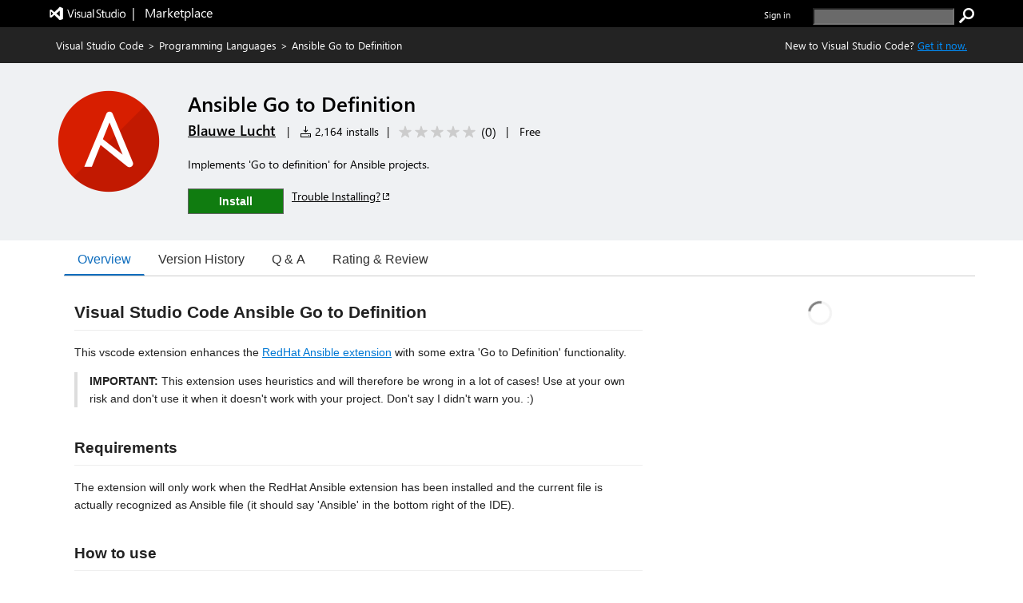

--- FILE ---
content_type: text/html; charset=utf-8
request_url: https://marketplace.visualstudio.com/items?itemName=BlauweLucht.ansible-go-to-definition
body_size: 18379
content:


<html lang="en-us">

<head>
     <meta name="description" content="Extension&#32;for&#32;Visual&#32;Studio&#32;Code&#32;-&#32;Implements&#32;&#39;Go&#32;to&#32;definition&#39;&#32;for&#32;Ansible&#32;projects." /><meta name="keywords" content="ansible" /><meta property="og:title" content="Ansible&#32;Go&#32;to&#32;Definition&#32;-&#32;Visual&#32;Studio&#32;Marketplace" /><meta property="og:type" content="website" /><meta property="og:url" content="https://marketplace.visualstudio.com/items?itemName=BlauweLucht.ansible-go-to-definition" /><meta property="og:image" content="https://BlauweLucht.gallerycdn.vsassets.io/extensions/blauwelucht/ansible-go-to-definition/0.1.1/1712427834624/Microsoft.VisualStudio.Services.Icons.Default" /><meta property="og:description" content="Extension&#32;for&#32;Visual&#32;Studio&#32;Code&#32;-&#32;Implements&#32;&#39;Go&#32;to&#32;definition&#39;&#32;for&#32;Ansible&#32;projects." /><meta property="twitter:card" content="summary" /><meta property="twitter:site" content="@Code" /><link rel="canonical" href="https://marketplace.visualstudio.com/items?itemName=BlauweLucht.ansible-go-to-definition" />
    <style>
        html {
            overflow-y: scroll;
        }
        body {
            font-family: wf_segoe-ui, Helvetica Neue, Helvetica, Arial, Verdana;
        	color: rgba( 0, 0, 0, 1);
        	font-size: 12px;
        	background-color: rgba(255, 255, 255, 1);
        	margin: 0;
        	padding: 0;
        }

/* L0 header styles start*/
        .uxservices-header {
            height: 34px;
            background-color:black;
        }

        a.skip-main {
            left: -999px;
            position: absolute;
            top: auto;
            width: 1px;
            height: 1px;
            overflow: hidden;
            z-index: -999;
        }

        a.skip-main:focus, a.skip-main:active {
            color: #0078D4;
            background-color: #FFFFFF;
            position: absolute;
            left: auto;
            top: auto;
            width: 122px;
            height: 33px;
            overflow: auto;
            padding-left: 12px;
            padding-right: 12px;
            padding-top: 7px;
            text-align: center;
            font-size: 14px;
            font-weight: 500;
            font-family: 'Segoe UI';
            line-height: 20px;
            z-index: 999;
        }

        a.skip-main:hover {
            color: #005BA1;
            background-color: #F2F2F2;
        }

        .uxservices-header div.upperBandContent {
            background-color:black;
            color: white;
            line-height: 17px;
            width:100%;
            margin:0 auto;
            box-sizing:border-box;
            max-width: 1160px;
            padding: 0px;
        }

        .uxservices-header div.upperBandContent .left {
            padding: 5px 0 0 0;
        }

        .uxservices-header div.upperBandContent .left .vs-logo-header {
            height: 31px;
            padding-top: 5px;
        }

        .uxservices-header div.upperBandContent .left .marketplacetext-header {
            vertical-align: 9px;
            padding-top: 5px;
        }

        .uxservices-header div.upperBandContent .right {
            display: inline-block;
            position: relative;
            background-color: black;
            font-size: 11px;
            padding-top: 10px;
        }

        .uxservices-header div.upperBandContent .right .signIn {
            font-weight: 600;
            float: left;
        }

        .uxservices-header .marketPlaceLogoLink {
            white-space: pre;
            font-size: 16px;
            line-height: 16px;
            vertical-align: -4px;
            display: inline-block;
            color: white;
        }

        .uxservices-header .marketPlaceLogoLink.vs-brand-icon {
            width: 30px;
            height: 30px;
            background: url(https://cdn.vsassets.io/v/M266_20251205.4/_content/Header/ImageSprite.png) no-repeat -250px 0 !important;
        }

        .uxservices-header .right a {
            font-family: wf_segoe-ui, -apple-system, ".SFNSText-Regular", "San Francisco", "Roboto", "Helvetica Neue", "Lucida Grande", sans-serif;
            font-size: inherit;
        }

        .uxservices-header div.upperBandContent .scarabLink {
            margin-right: 0.23em;
        }

        #Fragment_SearchBox {
            display: inline-block;
            margin-left: 25px;
            height: 13px;
        }

        #Fragment_SearchBox .header-search-button {
            height: 20px;
            width: 20px;
            background: url(https://cdn.vsassets.io/v/M266_20251205.4/_content/Header/ImageSprite.png) no-repeat -195px 0 !important;
            cursor: pointer;
            border: none;
            margin-left: 3px;
            padding: 0px;
        }

        #Fragment_SearchBox .header-search-button:focus {
            outline-color: rgb(77, 144, 254);
            outline-style: auto;
            outline-width: 5px;
        }

        #Fragment_SearchBox .header-search-textbox {
            vertical-align: top;
            background-color: #6a6a6a;
            color: #ffffff;
            padding-left: 2px;
        }

        
/* l0 header ends*/

        .tab {
            overflow: hidden;
            border-bottom: 1px solid #ccc;
            background-color: transparent;
            margin-bottom: 25px;
        }

/* Style the buttons that are used to open the tab content */
        .tab button {
            background-color: transparent;
            float: left;
            border: none;
            outline: none;
            cursor: pointer;
            padding: 0px 16px;
            font-size: 16px;
            height: 40px;
            border-width: 1px;
            border-style: solid;
            border-color: transparent
        }

/* Change background color of buttons on hover */
        .tab button:hover {
            color: #106ebe;
        }

        .tab button.selected {
            color: #106ebe;
            border-bottom: 2px solid #106ebe;
        }

        .tab button:focus, .tab button.selected:focus {
            border-color: #000000;
        }

/* Style the tab content */
        .tabcontent {
            padding: 6px 12px;
        }

        .bowtie-icon,
        i.bowtie-icon {
        	font-family: "Bowtie";
        	font-size: 14px;
        	speak: none;
        	display: inline-block;
        	font-style: normal;
        	font-weight: normal;
        	font-variant: normal;
        	text-transform: none;
        	text-align: center;
        	text-decoration: none;
        	line-height: 16px;
        	-webkit-font-smoothing: antialiased;
        	-moz-osx-font-smoothing: grayscale;
        }

        .bowtie-icon:disabled,
        i.bowtie-icon:disabled {
        	opacity: 0.5;
        }

        .bowtie-brand-visualstudio::before {
	        content: "\E91D";
        }

        .bowtie-install::before {
        	content: "\E92C";
        }

        .bowtie-search::before {
        	content: "\E986";
        }

        .bowtie-navigate-external::before {
        	content: "\E9D0";
        }

        .bowtie-status-info::before {
        	content: "\EA08";
        }

        .bowtie-status-info {
        	color: rgba(0, 120, 212, 1);
        	color: var(--communication-background, rgba(0, 120, 212, 1));
        }

        * {
        	box-sizing: border-box;
        	-webkit-box-sizing: border-box;
        	-moz-box-sizing: border-box;
        }

        a:not(.ms-Button) {
        	color: rgba(0, 120, 212, 1);
        	color: var(--communication-foreground, rgba(0, 120, 212, 1));
        	text-decoration: none;
        	cursor: pointer;
        }

        a:not(.ms-Button):hover {
        	color: rgba(0, 120, 212, 1);
        	color: var(--communication-foreground, rgba(0, 120, 212, 1));
        	text-decoration: underline;
        }

        a:not(.ms-Button):visited {
        	color: rgba(0, 120, 212, 1);
        	color: var(--communication-foreground, rgba(0, 120, 212, 1));
        }

        a:not(.ms-Button):active {
        	color: rgba(0, 120, 212, 1);
        	color: var(--communication-foreground, rgba(0, 120, 212, 1));
        }

        .details-tab a:not(.ms-Button):not(.meta-data-list-link){
            text-decoration: underline;
        }

        .item-share-container a:not(.ms-Button):not(.social-link) {
            text-decoration: none;
        }

        a.vscode-download-link:not(.ms-Button){
            text-decoration: underline;
        }

        a.vsCodeDownloadLink:not(.ms-Button){
            text-decoration: underline;
        }

        .link-as-button.ms-Link {
            text-decoration: underline;
        }

        .tab-collection-right a {
            text-decoration: underline;
        }

        a.install-button-container:hover {
            text-decoration: none;
        }


        button {
        	font-family: "Segoe UI VSS (Regular)", "Segoe UI", "-apple-system", BlinkMacSystemFont, Roboto, "Helvetica Neue", Helvetica, Ubuntu, Arial, sans-serif, "Apple Color Emoji", "Segoe UI Emoji", "Segoe UI Symbol";
        	height: 30px;
        	border: 1px solid;
        	border-color: rgba( 200, 200, 200, 1);
        	border-color: rgba( var(--palette-neutral-20, 200, 200, 200), 1);
        	background-color: rgba( 248, 248, 248, 1);
        	background-color: rgba( var(--palette-neutral-2, 248, 248, 248), 1);
        	color: rgba( 51, 51, 51, 1);
        	color: rgba( var(--palette-neutral-80, 51, 51, 51), 1);
        	cursor: pointer;
        	outline: 0;
        	padding: 2px 12px 2px 12px;
        }

        button:hover:not(.ms-Button):not(.bolt-button):not(.link-as-button),
        button:focus:not(.ms-Button):not(.bolt-button):not(.link-as-button) {
        	border-color: rgba( 166, 166, 166, 1);
        	border-color: rgba( var(--palette-neutral-30, 166, 166, 166), 1);
            border-style: dotted;
        }

        .pricingTab-loader-container, .qnaTab-loader-container, .rnrTab-loader-container, .versionHistoryTab-loader-container {
            text-align: center;
        }

        .pricingTab-loader-container .loader, .qnaTab-loader-container .loader, .rnrTab-loader-container .loader, .versionHistoryTab-loader-container .loader {
            display: inline-block;
        }
        .item-details-control-root .ux-section-resources ul li a {
            text-decoration:underline!important;
        }
/* Styles for bread crumb */
        .bread-crumb-container {
        	font-size: 13px;
        	color: #FFFFFF;
        	height: 45px;
        	line-height: 45px;
        }

        .bread-crumb-container .member {
        	text-decoration: none;
        }

        .bread-crumb-container .separator {
        	padding: 0 5px;
        }

        .bread-crumb-container a:visited {
        	color: #FFFFFF;
        }

        .bread-crumb-container a {
        	color: #FFFFFF;
        }

        .bread-crumb-container a:hover {
        	color: #FFFFFF;
        }

        .item-details-control-root .breadcrumb {
        	background-color: #232323;
        	color: #FFFFFF;
        	line-height: 45px;
        	font-size: 13px;
        	/* min-width: 1250px; */
        }

        .item-details-control-root .breadcrumb .vsCodeDownloadLinkContainer {
            float: right;
            color: inherit;
        }

        .item-details-control-root .breadcrumb .vsCodeDownloadLink {
            color: #0090ff;
        }

/* end of bread crumb styles */

/* Styles for item banner */
        .ux-section-banner {
        	padding: 16px 0px;
        	background-color: #eff1f3;
        	/* min-width: 1250px; */
        }

        .item-details-control-root .ux-section-banner {
        	padding: 32px 0px;
        	background-color: #eff1f3;
        }

        .gallery-centered-content {
        	width: 1160px;
        	margin-left: auto;
        	margin-right: auto;
        	padding-left: 10px;
        	padding-right: 10px;
        }
      @media all and (max-width:1165px){
            .gallery-centered-content{
                width:100%;
                padding-left:25px;
                padding-right:25px;
            }
        }
        table {
        	border-collapse: collapse;
        	border-spacing: 0;
        	margin: 0;
        	padding: 0;
        	border: 0;
        }

        .item-details-control-root .item-img {
        	text-align: center;
        	vertical-align: top;
        	width: 132px;
        }

        .item-details-control-root .item-img img {
        	max-width: 128px;
        	position: relative;
        	visibility: hidden;
        }

        .item-details-control-root .item-header .item-header-content {
        	font-size: 14px;
        	margin-left: 32px;
        }

        .item-details-control-root .ux-item-name {
        	font-size: 26px;
        	font-weight: 600;
        	display: inline-block;
        	padding-right: 8px;
        }

        .item-details-control-root .ux-item-second-row-wrapper {
        	margin-top: 4px;
        }

        .item-details-control-root .ux-item-second-row-wrapper>div {
        	display: inline-block;
        }

        .item-details-control-root .ux-item-second-row-wrapper>div:nth-child(1) {
        	margin-right: 10px;
        }

        .item-details-control-root .ux-item-second-row-wrapper>.ux-item-rating {
        	margin-left: 10px;
        	margin-right: 10px;
        }

        .item-details-control-root .ux-item-second-row-wrapper>.item-price-category {
        	margin-left: 10px;
        	margin-right: 10px;
        }

        .item-details-control-root .item-header h1,
        .item-details-control-root .item-header h2 {
        	margin: 0px;
        	padding: 0px;
        	display: inline-block;
        	font-size: 0em;
        	font-weight: normal;
        }

        .item-details-control-root .item-header .dark {
        	color: #FFFFFF;
        }

        .item-details-control-root .ux-item-rating {
        	font-size: 14px;
        }
        .item-details-control-root .ux-item-publisher {
        	font-size: 18px;
        }

        .item-details-control-root .ux-item-publisher-link {
        	font-size: 18px;
        	font-weight: 600;
        	text-decoration: underline;
        }

        .item-details-control-root .ux-item-shortdesc {
        	margin: 20px 0;
        	max-width: 608px;
        	line-height: 1.5;
        	overflow: hidden;
        }

        .item-details-control-root .dark .item-banner-focussable-child-item:focus {
        	outline: 1px dotted white;
        }

        .item-details-control-root .item-header .item-header-content.light .installHelpInfo a {
            color: #000000;
            text-decoration: underline;
            border-color: #000000;
        }

        .item-details-control-root .item-header .item-header-content.dark .installHelpInfo a {
        	color: #FFFFFF;
        	text-decoration: underline;
        }

        .ux-section-details-tabs .version-history-top-container {
            width: 100%
        }

/* not unpublished */
        
            .one-click-install-container {
                display: flex;
            }

            .installHelpInfo {
                margin-left: 10px;
            }

            .installHelpInfo>a {
                vertical-align: sub;
            }

            .textContainer-41 {
                flex-grow: 1;
            }

            .flexContainer-40 {
                display: flex;
                height: 100%;
                flex-wrap: nowrap;
                justify-content: center;
                align-items: center;
            }

            .label-43 {
                margin-top: 0px;
                margin-right: 4px;
                margin-bottom: 0px;
                margin-left: 4px;
                line-height: 100%;
                font-weight: 600;
            }
        
            .item-details-control-root .ux-button.install {
                position: relative;
                font-family: "Segoe UI", "Segoe UI Web (West European)", "Segoe UI", -apple-system, BlinkMacSystemFont, Roboto, "Helvetica Neue", sans-serif;
                -webkit-font-smoothing: antialiased;
                font-size: 14px;
                font-weight: 400;
                box-sizing: border-box;
                display: inline-block;
                text-align: center;
                cursor: pointer;
                vertical-align: top;
                padding-top: 0px;
                padding-right: 16px;
                padding-bottom: 0px;
                padding-left: 16px;
                min-width: 80px;
                height: 32px;
                background-color: rgb(244, 244, 244);
                color: rgb(51, 51, 51);
                user-select: none;
                outline: transparent;
                border-width: 1px;
                border-style: solid;
                border-color: transparent;
                border-image: initial;
                text-decoration: none;
                border-radius: 0px;
            }

            .item-details-control-root .item-header-content .install-button-container .ux-button.install.buttonDisabled {
                background-color: #AAAAAA;
                color: #EEEEEE;
                opacity: 1;
                border: 1px solid #E6E6E6;
            }

            .item-details-control-root .item-header-content .install-button-container .ux-button.install.buttonDisabled:hover {
                cursor: default;
                opacity: 1;
            }

            .item-details-control-root .dark .ux-button.install {
                background-color: #107c10;
                color: #FFFFFF;
                min-width: 120px;
                border: 1px solid #FFFFFF;
            }

            .item-details-control-root .dark .ux-button.install:hover {
                background-color: #AAAAAA;
                opacity: 0.6;
            }

            .ux-item-action a.install-button-container {
                line-height: 32px;
            }

            .item-details-control-root .light .ux-button.install {
                background-color: #107c10;
                color: #FFFFFF;
                min-width: 120px;
                border: 1px solid #666666;
            }

            .item-details-control-root .light .ux-button.install:hover,
            .item-details-control-root .light .ux-button.install:focus {
                background-color: #074507;
            }

            .item-details-control-root .dark .ux-button.install:focus,
            .item-details-control-root .light .ux-button.install:focus {
                border: 1px dotted;
            }

        
/* End of item banner styles. */

/* Styles for item details overview */
        .item-details-control-root .ux-section-details {
        	margin: 24px 0 34px 0px;
        	font-size: 13px;
        }

        .item-details-control-root .ux-section-details .itemdetails-section-header {
        	font-size: 16px;
        	font-weight: bold;
        	color: #555;
        	padding-bottom: 16px;
        }

        .item-details-control-root .ux-section-details .ux-section-details-table {
        	width: 100%;
        	table-layout: fixed;
        }

        .item-details-control-root .ux-itemdetails-left {
        	vertical-align: top;
        	font-size: 14px;
        	padding-right: 20px;
        }

        .item-details-control-root .ux-itemdetails-right {
            width: 34.45%;
            vertical-align: top;
            padding: 0 0 0 20px;
        }
  @media all and (max-width:768px) {
    .item-details-control-root .ux-itemdetails-left {
        float: left;
        width: 100%;
        padding-right: 0px;
    }
    .item-details-control-root .ux-itemdetails-right{
        padding-left:0px!important;
        float:left;
        width:100%;
    }
}

        .item-details-control-root .itemDetails-right {
            display: none;
        }

        .item-details-control-root .markdown {
        	color: #222;
        	line-height: 1.6;
        	position: relative;
        }

        .gallery-centered-content .markdown a {
            color: rgba(0, 120, 212, 1);
            text-decoration:underline;
        }

        .markdown table tr:nth-child(2n) a, .gallery-centered-content .markdown a code {
            color: rgb(15, 113, 196);
        }

        .item-details-control-root .markdown > *:first-child {
        	margin-top: 0!important;
        }

        .item-details-control-root .markdown .link-header:target:before {
        	content: "";
        	display: block;
        	height: 250px;
        	margin: -250px 0 0;
        }

        .link-as-button {
        	height: initial;
        }

        .link-as-button:hover {
        	text-decoration: underline;
        }

        /* End of item details overview styles. */

        /* Styles for footer */
        #ux-footer {
        	line-height: 1.2em;
        }

        #ux-footer:after {
        	content: "";
        	display: table;
        	clear: both;
        }

        #ux-footer a {
        	color: #595958;
        }

        #ux-footer a:hover {
        	color: #3399ff;
        }

        #ux-footer ul.links {
        	padding: 0;
        	line-height: 1.2em;
        }

        #ux-footer .linkList>ul>li {
        	list-style-type: none;
        	background: none;
        	padding: 4px 0;
        	margin: 0;
        }

        #ux-footer #baseFooter {
        	width: 1160px; 
        	padding: 15px 10px;
        	margin: 0 auto;
        }
        @media all and (max-width:1165px){
            #ux-footer #baseFooter{
                width:100%;
                padding:15px 20px;
            }
        }
        #ux-footer #baseFooter:after {
        	content: "";
        	display: table;
        	clear: both;
        }

        #ux-footer #baseFooter li {
        	display: inline-block;
        	list-style-type: none;
        	margin: 0 15px 0 0;
        }

        #ux-footer #baseFooter #Fragment_BaseFooterLinks {
        	text-align: right;
        }

        #ux-footer #baseFooter #rightBaseFooter {
        	float: right;
        	width: 18%;
        	font-family: wf_segoe-ui, Tahoma, Helvetica, Sans-Serif;
        	color: #595958;
        	font-weight: bold;
        }

        @media only screen and (max-width: 400px) {
            #ux-footer #baseFooter #rightBaseFooter{
                width:100%;
                text-align: center;
            }
            .ux-section-banner td.item-img img {
                width: 100% !important;
            }
        }

        #ux-footer span.microsoftLogo {
        	display: inline-block;
        	margin-left: 16px;
        }

        .microsoftLogo {
        	background: url(https://cdn.vsassets.io/v/M266_20251205.4/_content/Header/ImageSprite.png) no-repeat -93px 0!important;
        }

        .microsoftLogo {
        	width: 70px;
        	height: 14px;
        	overflow: hidden;
        }

        /* End of footer styles. */

        /* Styles for markdown */
        .markdown img {
        	max-width: 100%;
        }

        .markdown video {
            max-width: 100%;
        }

        .markdown h1,
        .markdown h2 {
        	line-height: 1.4;
        	margin-top: 1em;
        	margin-bottom: 16px;
        }

        .markdown h1 {
        	font-size: 1.5em;
        	line-height: 1.2em;
        	border-bottom: 1px solid #eee;
        	margin-top: 2em;
        	padding-bottom: 10px;
        }

        .markdown h2 {
        	font-size: 1.375em;
        	line-height: 1.2em;
        	border-bottom: 1px solid #eee;
        	margin-top: 2em;
        	padding-bottom: 10px;
        }

        .markdown h3 {
        	font-size: 1.25em;
        }

        .markdown h4 {
        	font-size: 1.125em;
        }

        .markdown h5 {
        	font-size: 1.0em;
        }

        .markdown blockquote {
            padding: 0 15px;
            color: #777;
            border-left: 4px solid #ddd;
            margin: 0;
        }

        .markdown pre {
            padding: 16px;
            overflow: auto;
            font-size: 85%;
            line-height: 1.45;
            background-color: #f7f7f7;
            border-radius: 3px;
            word-wrap: normal;
            font-family: Consolas, "Liberation Mono", Menlo, Courier, monospace;
        }

        .markdown code, .markdown tt {
        	padding: 0;
        	background-color: rgba(0, 0, 0, 0.04);
        	margin: 0;
        	padding-top: 0.2em;
        	padding-bottom: 0.2em;
        	border-radius: 3px;
        	font-family: Consolas, "Liberation Mono", Menlo, Courier, monospace;
        }

        .markdown pre > code {
            background-color: inherit;
        }

        .markdown table {
        	display: block;
        	width: 100%;
        	overflow: auto;
        	word-break: normal;
        	word-break: keep-all;
        }

        .markdown table th {
        	font-weight: bold;
        }

        .markdown table th,
        .markdown table td {
        	padding: 6px 13px;
        	border: 1px solid #ddd;
        }

        .markdown table tr {
        	background-color: #fff;
        	border-top: 1px solid #ccc;
        }

        .markdown table tr:nth-child(2n) {
        	background-color: #f8f8f8;
        }

        /* End of markdown styles. */

        .main-content.item-details-main-content {
        	min-height: 950px;
        }

        .item-details-main-content {
        	background-color: #FFFFFF;
        }

        .ms-Fabric {
        	-moz-osx-font-smoothing: grayscale;
        	-webkit-font-smoothing: antialiased;
        	color: #333333;
        	font-family: "Segoe UI Web (West European)", "Segoe UI", -apple-system, BlinkMacSystemFont, "Roboto", "Helvetica Neue", sans-serif;
        	font-size: 14px;
        }

        .ms-Fabric button {
        	font-family: inherit;
        }

        .ux-section-details-tabs {
            margin-top: -20px;
        }

         @font-face {
        	font-family: wf_segoe-ui;
        	src: url("//c.s-microsoft.com/static/fonts/segoe-ui/west-european/light/latest.eot");
        	src: local("Segoe UI Light"), local("Segoe Light"), local("Segoe WP Light"), url("//c.s-microsoft.com/static/fonts/segoe-ui/west-european/light/latest.eot?#iefix") format("embedded-opentype"), url("//c.s-microsoft.com/static/fonts/segoe-ui/west-european/light/latest.woff2") format("woff2"), url("//c.s-microsoft.com/static/fonts/segoe-ui/west-european/light/latest.woff") format("woff"), url("//c.s-microsoft.com/static/fonts/segoe-ui/west-european/light/latest.ttf") format("truetype");
        	font-weight: 200;
        	font-style: normal;
        	-webkit-font-smoothing: antialiased;
        }

        #survey-container {
            position: relative;
            background-color: #f5ebc5;
            justify-content: space-between;
            text-align: center;
        }

        #survey-content-container {
            margin: 0;
            padding-left: 5%;
            padding-top: 8px;
            padding-bottom: 8px;
            padding-left:30%;
            padding-right:15%;
        }

        #survey-content-text {
            color: #000000 !important;
            display: table-cell;
            vertical-align: middle;
            padding: 0;
            font-family: Segoe UI, SegoeUI, Arial, sans-serif;
            font-style: normal;
            font-weight: normal;
            font-size: 13px;
            line-height: 16px;
        }

        #survey-info-icon {
            display: table-cell;
            padding: 4px;
            width: 24px;
            height: 24px;
            line-height: 0;
            text-align: left;
        }

        @font-face {
        	font-family: wf_segoe-ui;
        	src: url("//c.s-microsoft.com/static/fonts/segoe-ui/west-european/semilight/latest.eot");
        	src: local("Segoe UI Semilight"), local("Segoe Semilight"), local("Segoe WP Semilight"), url("//c.s-microsoft.com/static/fonts/segoe-ui/west-european/semilight/latest.eot?#iefix") format("embedded-opentype"), url("//c.s-microsoft.com/static/fonts/segoe-ui/west-european/semilight/latest.woff2") format("woff2"), url("//c.s-microsoft.com/static/fonts/segoe-ui/west-european/semilight/latest.woff") format("woff"), url("//c.s-microsoft.com/static/fonts/segoe-ui/west-european/semilight/latest.ttf") format("truetype");
        	font-weight: 300;
        	font-style: normal;
        }

        @font-face {
        	font-family: wf_segoe-ui;
        	src: url("//c.s-microsoft.com/static/fonts/segoe-ui/west-european/normal/latest.eot");
        	src: local("Segoe UI"), local("Segoe"), local("Segoe WP"), url("//c.s-microsoft.com/static/fonts/segoe-ui/west-european/normal/latest.eot?#iefix") format("embedded-opentype"), url("//c.s-microsoft.com/static/fonts/segoe-ui/west-european/normal/latest.woff2") format("woff2"), url("//c.s-microsoft.com/static/fonts/segoe-ui/west-european/normal/latest.woff") format("woff"), url("//c.s-microsoft.com/static/fonts/segoe-ui/west-european/normal/latest.ttf") format("truetype");
        	font-weight: normal;
        	font-style: normal;
        }

        @font-face {
        	font-family: wf_segoe-ui;
        	src: url("//c.s-microsoft.com/static/fonts/segoe-ui/west-european/Semibold/latest.eot");
        	src: local("Segoe UI Semibold"), local("Segoe Semibold"), local("Segoe WP Semibold"), url("//c.s-microsoft.com/static/fonts/segoe-ui/west-european/Semibold/latest.eot?#iefix") format("embedded-opentype"), url("//c.s-microsoft.com/static/fonts/segoe-ui/west-european/Semibold/latest.woff2") format("woff2"), url("//c.s-microsoft.com/static/fonts/segoe-ui/west-european/Semibold/latest.woff") format("woff"), url("//c.s-microsoft.com/static/fonts/segoe-ui/west-european/Semibold/latest.ttf") format("truetype");
        	font-weight: 500;
        	font-style: normal;
        }

        @font-face {
        	font-family: wf_segoe-ui;
        	src: url("//c.s-microsoft.com/static/fonts/segoe-ui/west-european/Semibold/latest.eot");
        	src: local("Segoe UI Semibold"), local("Segoe Semibold"), local("Segoe WP Semibold"), url("//c.s-microsoft.com/static/fonts/segoe-ui/west-european/Semibold/latest.eot?#iefix") format("embedded-opentype"), url("//c.s-microsoft.com/static/fonts/segoe-ui/west-european/Semibold/latest.woff2") format("woff2"), url("//c.s-microsoft.com/static/fonts/segoe-ui/west-european/Semibold/latest.woff") format("woff"), url("//c.s-microsoft.com/static/fonts/segoe-ui/west-european/Semibold/latest.ttf") format("truetype");
        	font-weight: 600;
        	font-style: normal;
        }

        @font-face {
        	font-family: wf_segoe-ui;
        	src: url("//c.s-microsoft.com/static/fonts/segoe-ui/west-european/bold/latest.eot");
        	src: local("Segoe UI Bold"), local("Segoe Bold"), local("Segoe WP Bold"), local("Segoe UI"), local("Segoe"), local("Segoe WP"), url("//c.s-microsoft.com/static/fonts/segoe-ui/west-european/bold/latest.eot?#iefix") format("embedded-opentype"), url("//c.s-microsoft.com/static/fonts/segoe-ui/west-european/bold/latest.woff") format("woff"), url("//c.s-microsoft.com/static/fonts/segoe-ui/west-european/bold/latest.woff2") format("woff2"), url("//c.s-microsoft.com/static/fonts/segoe-ui/west-european/bold/latest.ttf") format("truetype");
        	font-weight: bold;
        	font-style: normal;
        }

        @font-face {
        	font-family: wf_segoe-ui_light;
        	src: url("//c.s-microsoft.com/static/fonts/segoe-ui/west-european/light/latest.eot");
        	src: local("Segoe UI Light"), local("Segoe Light"), local("Segoe WP Light"), url("//c.s-microsoft.com/static/fonts/segoe-ui/west-european/light/latest.eot?#iefix") format("embedded-opentype"), url("//c.s-microsoft.com/static/fonts/segoe-ui/west-european/light/latest.woff2") format("woff2"), url("//c.s-microsoft.com/static/fonts/segoe-ui/west-european/light/latest.woff") format("woff"), url("//c.s-microsoft.com/static/fonts/segoe-ui/west-european/light/latest.ttf") format("truetype");
        	font-weight: normal;
        	font-style: normal;
        }

        @font-face {
        	font-family: 'bowtie';
        	font-style: normal;
        	font-weight: normal;
        	src: url(https://cdn.vsassets.io/v/M266_20251205.4/_content/Fonts/Icons/bowtie.eot);
        	src: url(https://cdn.vsassets.io/v/M266_20251205.4/_content/Fonts/Icons/bowtie.eot?iefix) format("embedded-opentype"), url(https://cdn.vsassets.io/v/M266_20251205.4/_content/Fonts/Icons/bowtie.woff) format("woff"), url(https://cdn.vsassets.io/v/M266_20251205.4/_content/Fonts/Icons/bowtie.svg#bowtie) format("svg");
        }

        /*Sponsor start*/
            @font-face {
                font-family: AzureDevOpsMDL2Assets;
                src: url(https://cdn.vsassets.io/v/M266_20251205.4/_content/Fonts/Icons/AzDevMDL2.woff) format('woff');
            }
            .ux-item-sponsor-text {
                background-color: #F1F1F1;
                border: 1px solid #007ACC;
                color: #000000;
                padding: 5px 0px 5px 10px;
            }

            .ux-item-sponsor-heart-icon{
                color: #B51E78;
                padding: inherit;
                padding-left: 6px;
                font-weight: 600;
                position: relative;
                top: 3px;
            }

            .bowtie-heart-icon::before {
        	 content: "\EB52";
             font-family: AzureDevOpsMDL2Assets;
            }

            .bowtie-heart-icon {
        	    color: rgba(0, 120, 212, 1);
        	    color: var(--communication-background, rgba(0, 120, 212, 1));
            }

           .ux-sponsor-text-icon {
            padding-left: 6px;
            padding-right: 6px;
           }

        /*Sponsor style end*/

        /* Verified Domain style begin */
        
        /* Verified Domain style end */

        /* top pub. style begin */
        

        /* top pub. style end */

        /*rating review style begin*/
        .item-details-control-root .ux-item-review-rating .ux-item-rating-control .rating-control .star {
            min-width: 16px;
            min-height: 16px;
            height: 12px;
            width: 12px;
            padding-top: 0px;
            margin: 0px 2px;
        }

        .item-details-control-root .ux-item-second-row-wrapper .ux-item-review-rating-wrapper {
            text-decoration: none;
            color: inherit;
            padding-top: 1px;
            padding-bottom: 3px;
        }

        .item-details-control-root .ux-item-second-row-wrapper .ux-item-review-rating-wrapper .ux-item-review-rating{
            display: inline-flex;
        }

        .item-details-control-root .ux-item-second-row-wrapper .ux-item-review-rating-wrapper .ux-item-review-rating .ux-item-rating-control {
            margin-left: 10px;
            top: 2px;
            position: relative;
        }

        .item-details-control-root .ux-item-second-row-wrapper .ux-item-review-rating-wrapper .ux-item-review-rating .ux-item-rating-count {
            margin-left: 5px;
            font-size: 16px;
            margin-top: -1px;
            margin-right: 8px;
        }

        /*rating review style end*/
        /*Spinner*/
        .loader-container {
            text-align: -webkit-center;
            text-align: -mozkit-center;
        }

        .loader {
            border: 3px solid #f3f3f3;
            border-radius: 50%;
            border-top: solid #808080;
            width: 30px;
            height: 30px;
            -webkit-animation: spin 2s linear infinite;
            animation: spin 2s linear infinite;
        }

        @-webkit-keyframes spin {
            0% { -webkit-transform: rotate(0deg); }
            100% { -webkit-transform: rotate(360deg); }
        }

        @keyframes spin {
            0% { transform: rotate(0deg); }
            100% { transform: rotate(360deg); }
        }

        .tooltip {
            position: relative;
            display: inline-block;
            border-bottom: 1px dotted black;
        }

        .tooltip .tooltiptext {
            visibility: hidden;
            width: 310px;
            background-color: black;
            color: white;
            text-align: center;
            border-radius: 6px;
            padding: 0px 0;
            position: absolute;
            z-index: 1;
            top: 1px;
            right: 100%;
        }

        .tooltip:hover .tooltiptext {
            visibility: visible;
        }

        .uxservices-header #signIn .tooltip a:focus-within .tooltiptext, .uxservices-header .signIn .tooltip a:focus-within .tooltiptext {
            visibility: visible;
        }

        .uxservices-header .tooltip .tooltiptext #copy_button:focus #outInfo {
            padding: 5px 10px;
            border: 1px solid #fff !important;
        }

        .ms-Button-icon.bowtie-icon.bowtie-copy-to-clipboard.icon-64:before{
            content: "\E8C8";
            font-family: AzureDevOpsMDL2Assets;
        }

        </style>

        
               <script type="text/javascript" src="https://wcpstatic.microsoft.com/mscc/lib/v2/wcp-consent.js"></script>
        

        <script type="text/javascript"  nonce="fnLYXVQLkTUKlfds/f30LA==">
            function sue(em, s, l, c, eo){var w=window,p="ue";w[p]=w[p]||[];w[p].push({"em":em,"s":s,"l":l,"c":c,"eo":eo});return false;}
            window.onerror = sue;
            
        isServerSideRendering = function () {
            try {
                return !(document !== undefined);
            }
            catch (e) {
                return true;
            }
         };

        redirectToNonSSR = function(area) {
            var fqn = document.getElementById("FQN").value;
            var galleryUrl = document.getElementById("galleryUrl").value;
            window.location.assign(window.location.origin + galleryUrl +"items?itemName=" + fqn + "&ssr=false" + area);
        }
        
        hideAndShowTabs = function(tabToShow) {
            var currentTab = document.getElementsByClassName("selected-tab");
            currentTab[0].style.display = "none";
            currentTab[0].classList.remove("selected-tab");

            var selectedTab =  document.getElementById(tabToShow);
            selectedTab.classList.add("selected-tab");
            selectedTab.style.display = "block";

            // Changing the button styling for the newly clicked button 
            var currentTabButton = document.getElementsByClassName("selected");
            currentTabButton[0].classList.remove("selected");

            var selectedTabButton =  document.getElementById(tabToShow.slice(0, -3));
            selectedTabButton.classList.add("selected");
        }

            if (!isServerSideRendering()) {
                document.addEventListener('DOMContentLoaded', function () {
                
                    document.getElementById("overview").addEventListener("click", function (e) {
                        hideAndShowTabs("overviewTab");
                    });
                    
                    document.getElementById("qna").addEventListener("click", function (e) {
                        redirectToNonSSR("#qna");
                    });
                    
                    document.getElementById("versionHistory").addEventListener("click", function (e) {
                        hideAndShowTabs("versionHistoryTab");
                    });
                    
                    document.getElementById("rnr").addEventListener("click", function (e) {
                        redirectToNonSSR("#review-details");
                    });
                    document.getElementById("review-details").addEventListener("click", function (e) {
                        redirectToNonSSR("#review-details");
                    });
                    
                    // vscode copy command handlings
                    let copyCommandInput = document.getElementById("vscode-command-input");
                    if (copyCommandInput) {
                        copyCommandInput.addEventListener("click", function (e) {
                            e.target.select();
                        });
                        document.getElementById("copy-to-clipboard-button").addEventListener("click", function (e) {
                            document.getElementById("vscode-command-input").select();
                            var successful = document.execCommand('copy');
                            if (successful) {
                                var element = document.getElementById("copied-animation");
                                element.style.display = "block";
                            }
                        });
                    }
                

                    // add handler for search
                    document.getElementById("Fragment_SearchBox").addEventListener("submit", function (e) {
                        e.preventDefault();
                        var queryText = document.getElementById("header-search-textbox").value;
                        var galleryUrl = document.getElementById("galleryUrl").value;
                        var searchTarget = document.getElementById("searchTarget").value;
                        window.location = window.location.origin + galleryUrl + "search?term=" + queryText + "&target=" + searchTarget;
                    });
                    let acqBtn = document.getElementsByClassName("install-button-container");
                    if (acqBtn && acqBtn[0]) {
                        acqBtn[0].onclick = function (event) { var w = window, p = "ciEvents"; w[p] = w[p] || []; w[p].push({ "acquisition": true, "event": event }); };
                    }

                

                });
            }
            document.addEventListener('DOMContentLoaded', function () {
                if (document.getElementById("mgtConsentCookie") != null) {
                    document.getElementById("mgtConsentCookie").addEventListener("click", function (e) {
                        console.log("from aspx hit.");
                        manageConsent();
                    });
                }                
            });
            document.addEventListener('DOMContentLoaded', function () {
                var h1targetDiv = document.getElementById("overviewTab").getElementsByTagName("h1");
                for (var i = 0; i < h1targetDiv.length; i++) {
                    h1targetDiv[i].setAttribute('role', 'heading');
                    h1targetDiv[i].setAttribute('aria-level', '2');
                }
            });
        </script>
    <title>
        Ansible Go to Definition - Visual Studio Marketplace
    </title>
</head>
<a href="#start-of-content" class="skip-main">Skip to content</a>
<body class="platform gallery gallery-page-item-details">
    <div id="cookie-banner"></div>    


    <div class="uxservices-header" role="banner">
        <div class="upperBandContent">
            <a href="/" title="|   Marketplace" class="left" >
                <img class="vs-logo-header" aria-label="Visual Studio logo" src="https://cdn.vsassets.io/v/M266_20251205.4/_content/Header/vs-logo.png"/>
                <div id="marketPlaceLogoLink" class="marketPlaceLogoLink marketplacetext-header" aria-label="Marketplace logo">|   Marketplace</div>
            </a>
            <div class="right" style="float: right;">
                
                    <div class="signIn">
                        
                            <a href="https://app.vssps.visualstudio.com/_signin?realm=marketplace.visualstudio.com&amp;reply_to=https%3A%2F%2Fmarketplace.visualstudio.com%2Fitems%3FitemName%3DBlauweLucht.ansible-go-to-definition&amp;redirect=1&amp;context=eyJodCI6MywiaGlkIjoiMjY2M2IxM2YtNTBlMy1hNjU1LWExNTktMjJmNmY0NzI1ZmFiIiwicXMiOnt9LCJyciI6IiIsInZoIjoiIiwiY3YiOiIiLCJjcyI6IiJ90&amp;lltid=db0735e4-2b5d-4b48-a36b-b01eaee24cb9&amp;workflowId=marketplace&amp;wt.mc_id=o~msft~marketplace~signIn#ctx=eyJTaWduSW5Db29raWVEb21haW5zIjpbImh0dHBzOi8vbG9naW4ud2luZG93cy5uZXQiLCJodHRwczovL2xvZ2luLm1pY3Jvc29mdG9ubGluZS5jb20iXX01" class="scarabLink" style="margin-left:23px;padding-top:1px;color:#fff;font-weight:400;">
                                Sign in
                            </a>
                        
                    </div>
                
                <form id="Fragment_SearchBox" class="header-search" aria-label="search" role="search" data-fragmentname="SearchBox">
                    <input id="header-search-textbox" class="header-search-textbox" aria-label="search" max-length="200" type="text" autocomplete="off">
                    <button id="header-search-button" class="header-search-button" aria-label="search" type="submit"></button>
                </form>
            </div>
        </div>
    </div>
    <div class="skiptarget" id="start-of-content"></div>
    <div id="react_0HNHOSA9VPJ80"><div data-reactroot=""><div class="item-details-control-root"><div class="breadcrumb"><div class="gallery-centered-content"><span class="bread-crumb-container"><a class="member" href="/vscode">Visual Studio Code</a><span class="separator">&gt;</span><a class="member" href="/search?sortBy=Installs&amp;category=Programming%20Languages&amp;target=VSCode">Programming Languages</a><span class="separator">&gt;</span><span class="member">Ansible Go to Definition</span></span><span class="vsCodeDownloadLinkContainer"><span>New to Visual Studio Code?</span> <a class="vsCodeDownloadLink" href="https://go.microsoft.com/fwlink?linkid=846418&amp;pub=BlauweLucht&amp;ext=ansible-go-to-definition&amp;utm_source=vsmp&amp;utm_campaign=mpdetails" target="_blank" rel="noreferrer noopener nofollow" aria-label="Get Visual Studio Code Now">Get it now.</a></span></div></div><div class="main-content item-details-main-content" id="vss_1"><div class="item-details-control-root"><div class="ux-item-details"><div class="ux-section-banner" id="section-banner"><div class="ux-section-core gallery-centered-content"><table role="presentation"><tbody><tr><td class="item-img" id="vss_2"><img class="image-display" alt="Ansible Go to Definition" src="https://BlauweLucht.gallerycdn.vsassets.io/extensions/blauwelucht/ansible-go-to-definition/0.1.1/1712427834624/Microsoft.VisualStudio.Services.Icons.Default" style="top:0.5px;visibility:visible"/></td><td class="item-header"><div class="item-header-content light"><h1><span class="ux-item-name">Ansible Go to Definition</span></h1><div class="ux-item-second-row-wrapper"><div class="ux-item-publisher"><h2 role="presentation"><a class="ux-item-publisher-link item-banner-focussable-child-item" href="publishers/BlauweLucht" aria-label="More from Blauwe Lucht publisher" style="color:#000000">Blauwe Lucht</a></h2></div><span class="divider"> | </span><div class="ux-item-rating"><div class="bowtie-icon bowtie-install"></div><span class="installs-text" title="The number of unique installations, not including updates."> 2,164 installs</span></div><a id="review-details" href="#review-details" class="ux-item-review-rating-wrapper" aria-label="Average rating: 0 out of 5. Navigate to user reviews."><span class="ux-item-review-rating" title="Average rating: 0 out of 5"><span class="divider"> | </span><span class="ux-item-rating-control"><span class="rating-control" aria-hidden="true"><img class="star empty-star" alt="" src="https://cdn.vsassets.io/v/M266_20251205.4/_content/EmptyStarDark.svg"/><img class="star empty-star" alt="" src="https://cdn.vsassets.io/v/M266_20251205.4/_content/EmptyStarDark.svg"/><img class="star empty-star" alt="" src="https://cdn.vsassets.io/v/M266_20251205.4/_content/EmptyStarDark.svg"/><img class="star empty-star" alt="" src="https://cdn.vsassets.io/v/M266_20251205.4/_content/EmptyStarDark.svg"/><img class="star empty-star" alt="" src="https://cdn.vsassets.io/v/M266_20251205.4/_content/EmptyStarDark.svg"/></span></span><span class="ux-item-rating-count"> (<span>0</span>)</span></span></a><span class="divider"> | </span><span class="item-price-category">Free</span></div><div class="ux-item-shortdesc">Implements &#x27;Go to definition&#x27; for Ansible projects.</div><div class="ux-item-action"><div class="installButtonContainer"><div class="one-click-install-container"><div><div class="ms-Fabric"><span class="ux-oneclick-install-button-container"><a href="vscode:extension/BlauweLucht.ansible-go-to-definition" class="ms-Button ux-button install ms-Button--default root-39"><div class="ms-Button-flexContainer flexContainer-40"><div class="ms-Button-textContainer textContainer-41"><div class="ms-Button-label label-43" id="id__0">Install</div></div></div></a></span></div></div><span class="installHelpInfo"><a href="https://aka.ms/vscode_extn_install" target="_blank" rel="noreferrer noopener nofollow" class="light">Trouble Installing?<i class="bowtie-icon bowtie-navigate-external"></i></a></span></div></div><div style="display:none"><input type="text" id="FQN" readonly="" value="BlauweLucht.ansible-go-to-definition"/><input type="text" id="galleryUrl" readonly="" value="/"/><input type="text" id="searchTarget" readonly="" value="VSCode"/></div></div></div></td></tr></tbody></table></div></div><div class="gallery-centered-content"><div class="ux-section-details"><div class="ms-Fabric ux-section-details-tabs"><div class="gallery-centered-content"><div class="tab"><button id="overview" class="selected">Overview</button><button id="versionHistory">Version History</button><button id="qna">Q &amp; A</button><button id="rnr">Rating &amp; Review</button></div><div class="tabcontent"><div id="overviewTab" class="overview selected-tab"><div class="details-tab itemdetails"><table class="ux-section-details-table" role="presentation"><tbody><tr><td class="ux-itemdetails-left"><div class="itemDetails"><div class="markdown"><h1 id=visual-studio-code-ansible-go-to-definition>Visual Studio Code Ansible Go to Definition</h1>
<p>This vscode extension enhances the <a href="https://marketplace.visualstudio.com/items?itemName=redhat.ansible" target=_blank rel="noreferrer noopener nofollow">RedHat Ansible extension</a>
with some extra 'Go to Definition' functionality.</p>
<blockquote>
<p><strong>IMPORTANT:</strong> This extension uses heuristics and will therefore be wrong in a lot of cases!
Use at your own risk and don't use it when it doesn't work with your project.
Don't say I didn't warn you. :)</p>
</blockquote>
<h2 id=requirements>Requirements</h2>
<p>The extension will only work when the RedHat Ansible extension has been
installed and the current file is actually recognized as Ansible file (it should say 'Ansible' in the bottom right of the IDE).</p>
<h2 id=how-to-use>How to use</h2>
<p>Right-click on a word and select 'Go to Definition' or press F12 (or whatever shortcut key you have assigned).</p>
<h2 id=partially-supported-definitions>(Partially) supported definitions</h2>
<ul>
<li>variables,</li>
<li>import_tasks,</li>
<li>include_tasks,</li>
<li>files,</li>
<li>templates,</li>
<li>roles,</li>
<li>handlers (notify)</li>
</ul>
</div></div></td><td class="ux-itemdetails-right" role="complementary"><div class="screenshot-carousel-container"></div><div class="loader-container"><div class="loader"></div></div><div class="itemDetails-right"></div></td></tr></tbody></table></div></div><div id="versionHistoryTab" style="display:none"><div class="versionHistoryTab-loader-container"><div class="loader"></div></div><div id="version-history-tab-content"></div></div></div></div></div></div></div></div></div></div><div id="gallery-footer"><footer><div id="ux-footer" class="ltr" role="contentinfo"><div id="baseFooter"><div id="Fragment_BaseFooterLinks"><div class="linkList"><ul class="links horizontal"><li><a href="https://www.visualstudio.com/support/support-overview-vs" data-mscc-ic="false">Contact us</a></li><li><a href="https://careers.microsoft.com/" data-mscc-ic="false">Jobs</a></li><li><a href="https://go.microsoft.com/fwlink/?LinkID=521839" data-mscc-ic="false">Privacy</a></li><li><a id="mgtConsentCookie" data-mscc-ic="false">Manage cookies</a></li><li><a href="https://aka.ms/vsmarketplace-ToU" data-mscc-ic="false">Terms of use</a></li><li><a href="https://www.microsoft.com/trademarks" data-mscc-ic="false">Trademarks</a></li></ul></div></div><div id="rightBaseFooter">©<!-- --> 2026 Microsoft<span class="microsoftLogo" title="Microsoft"></span></div><div class="clear"></div></div></div></footer></div></div></div></div>
    
    <div class="render-time">
        <script class="server-side-render" defer="defer" type="application/json">2</script>
    </div>
    <div class="rhs-content">
        <script class="jiContent" defer="defer" type="application/json">{"GitHubLink":"https://github.com/blauwe-lucht/vscode-ansible-go-to-definition.git","ReleaseDateString":"Tue, 12 Mar 2024 15:31:33 GMT","LastUpdatedDateString":"Sat, 06 Apr 2024 18:26:53 GMT","GalleryUrl":"/","Categories":["Programming Languages"],"Tags":["ansible"],"ExtensionProperties":{"Microsoft.VisualStudio.Services.Links.Getstarted":"https://github.com/blauwe-lucht/vscode-ansible-go-to-definition.git","Microsoft.VisualStudio.Services.Links.Support":"https://github.com/blauwe-lucht/vscode-ansible-go-to-definition/issues","Microsoft.VisualStudio.Services.Links.Learn":"https://github.com/blauwe-lucht/vscode-ansible-go-to-definition#readme","Microsoft.VisualStudio.Services.Links.Source":"https://github.com/blauwe-lucht/vscode-ansible-go-to-definition.git","Microsoft.VisualStudio.Services.Links.GitHub":"https://github.com/blauwe-lucht/vscode-ansible-go-to-definition.git","Microsoft.VisualStudio.Code.Engine":"^1.85.0","Microsoft.VisualStudio.Services.GitHubFlavoredMarkdown":"true","Microsoft.VisualStudio.Code.ExtensionDependencies":"","Microsoft.VisualStudio.Code.ExtensionPack":"","Microsoft.VisualStudio.Code.LocalizedLanguages":"","Microsoft.VisualStudio.Code.ExtensionKind":"workspace","Microsoft.VisualStudio.Services.Content.Pricing":"Free"},"Resources":{"LicenseText":"License","ChangelogText":"Changelog","PublisherName":"BlauweLucht","ExtensionName":"ansible-go-to-definition","Version":"0.1.1"},"MoreInfo":{"VersionValue":"0.1.1","PublisherValue":"Blauwe Lucht","UniqueIdentifierValue":"BlauweLucht.ansible-go-to-definition","TwitterShareContents":"Just%20discovered%20this%20on%20the%20%23VSMarketplace%3A%20https%3A%2F%2Fmarketplace.visualstudio.com%2Fitems%3FitemName%3DBlauweLucht.ansible-go-to-definition","EmailShareContents":"Hi%2C%20Just%20discovered%20this%20extension%20on%20the%20%23VSMarketplace%20that%20may%20be%20of%20interest%20to%20you.%20Check%20it%20out%20%40%20https%3A%2F%2Fmarketplace.visualstudio.com%2Fitems%3FitemName%3DBlauweLucht.ansible-go-to-definition%20%21","EmailShareSubject":"Check%20out%20-%20Ansible%20Go%20to%20Definition%20for%20Visual%20Studio%20Code","IsPublic":true},"ResourcesPath":"https://cdn.vsassets.io/v/M266_20251205.4/_content/","AssetUri":"https://BlauweLucht.gallerycdn.vsassets.io/extensions/blauwelucht/ansible-go-to-definition/0.1.1/1712427834624","VsixManifestAssetType":"Microsoft.VisualStudio.Services.VsixManifest","StaticResourceVersion":"M266_20251205.4","AfdIdentifier":"Ref A: 5E25114BCA164A14B7A58975B3C1ED41 Ref B: CHI261140510052 Ref C: 2026-01-14T19:40:14Z","VsixId":null,"WorksWith":["Universal"],"ItemType":3,"IsMDPruned":false,"PrunedMDLength":0,"OverviewMDLength":918,"IsRHSAsyncComponentsEnabled":true,"OfferDetails":null,"IsDetailsTabsEnabled":false,"ShowVersionHistory":true,"IsSeeMoreButtonOnVersionHistoryTab":false,"DisableVSCodeDownloadButtonEnabled":true,"IsReferralLinkRedirectionWarningPopupEnabled":true,"Versions":[{"version":"0.1.1","lastUpdated":"Sat, 06 Apr 2024 18:26:53 GMT","targetPlatform":null},{"version":"0.1.0","lastUpdated":"Sat, 16 Mar 2024 06:52:41 GMT","targetPlatform":null},{"version":"0.0.8","lastUpdated":"Fri, 15 Mar 2024 16:42:50 GMT","targetPlatform":null},{"version":"0.0.7","lastUpdated":"Fri, 15 Mar 2024 16:40:46 GMT","targetPlatform":null},{"version":"0.0.6","lastUpdated":"Fri, 15 Mar 2024 13:30:46 GMT","targetPlatform":null}],"IsCSRFeatureEnabled":false,"TargetPlatforms":{"win32-x64":"Windows x64","win32-arm64":"Windows ARM","linux-x64":"Linux x64","linux-arm64":"Linux ARM64","linux-armhf":"Linux ARM32","darwin-x64":"macOS Intel","darwin-arm64":"macOS Apple Silicon","alpine-x64":"Alpine Linux 64 bit","web":"Web","alpine-arm64":"Alpine Linux ARM64","win32-ia32":"Windows ia32"}}</script>
    </div>
    <div class="csp-user">
        <script class="is-csp-user" defer="defer" type="application/json">false</script>
    </div>
    

    <script type="text/javascript"  nonce="fnLYXVQLkTUKlfds/f30LA==">
        if (document) {
            try {
                if (window.performance && window.performance.timing) {
                    window["marketplaceRenderTime"] = Date.now() - window.performance.timing.navigationStart;
                }
            }
            catch(e){ }
        }
    </script>
    <script type="text/javascript" nonce="fnLYXVQLkTUKlfds/f30LA=="> var __vssPageContext = {"webContext":{"user":{"id":"aaaaaaaa-aaaa-aaaa-aaaa-aaaaaaaaaaaa","name":"Anonymous","email":"","uniqueName":"TEAM FOUNDATION\\Anonymous"},"host":{"id":"2663b13f-50e3-a655-a159-22f6f4725fab","name":"TEAM FOUNDATION","uri":"https://marketplace.visualstudio.com/","relativeUri":"/","hostType":"deployment","scheme":"https","authority":"marketplace.visualstudio.com"}},"moduleLoaderConfig":{"baseUrl":"https://cdn.vsassets.io/v/M266_20251205.4/_scripts/TFS/min/","paths":{"Gallery/Scripts/Gallery/Resources":"/_static/tfs/M266_20251205.4/_scripts/TFS/min/en-US","VSSPreview/Resources":"/_static/tfs/M266_20251205.4/_scripts/TFS/min/en-US","VSS/Resources":"/_static/tfs/M266_20251205.4/_scripts/TFS/min/en-US","Charts/Resources":"/_static/tfs/M266_20251205.4/_scripts/TFS/min/en-US","ContentRendering/Resources":"/_static/tfs/M266_20251205.4/_scripts/TFS/min/en-US","Engagement/Resources":"/_static/tfs/M266_20251205.4/_scripts/TFS/min/en-US","highcharts":"https://cdn.vsassets.io/3rdParty/_scripts/highcharts.v11.4.6","highcharts/highcharts-more":"https://cdn.vsassets.io/3rdParty/_scripts/highcharts-more.v11.4.6","highcharts/modules/accessibility":"https://cdn.vsassets.io/3rdParty/_scripts/highcharts-accessibility.v11.4.6","highcharts/modules/funnel":"https://cdn.vsassets.io/3rdParty/_scripts/highcharts-funnel.v11.4.6","highcharts/modules/heatmap":"https://cdn.vsassets.io/3rdParty/_scripts/highcharts-heatmap.v11.4.6"},"map":{"*":{"office-ui-fabric-react/lib":"OfficeFabric"}},"contributionPaths":{"VSS":{"value":"/_static/tfs/M266_20251205.4/_scripts/TFS/min/VSS","pathType":"default"},"VSS/Resources":{"value":"/_static/tfs/M266_20251205.4/_scripts/TFS/min/en-US","pathType":"resource"},"q":{"value":"/_static/tfs/M266_20251205.4/_scripts/TFS/min/q","pathType":"default"},"knockout":{"value":"/_static/tfs/M266_20251205.4/_scripts/TFS/min/knockout","pathType":"default"},"mousetrap":{"value":"/_static/tfs/M266_20251205.4/_scripts/TFS/min/mousetrap","pathType":"default"},"mustache":{"value":"/_static/tfs/M266_20251205.4/_scripts/TFS/min/mustache","pathType":"default"},"react":{"value":"/_static/tfs/M266_20251205.4/_scripts/TFS/min/react.15.3","pathType":"default"},"react-dom":{"value":"/_static/tfs/M266_20251205.4/_scripts/TFS/min/react-dom.15.3","pathType":"default"},"react-transition-group":{"value":"/_static/tfs/M266_20251205.4/_scripts/TFS/min/react-transition-group.15.3","pathType":"default"},"jQueryUI":{"value":"/_static/tfs/M266_20251205.4/_scripts/TFS/min/jQueryUI","pathType":"default"},"jquery":{"value":"/_static/tfs/M266_20251205.4/_scripts/TFS/min/jquery","pathType":"default"},"OfficeFabric":{"value":"/_static/tfs/M266_20251205.4/_scripts/TFS/min/OfficeFabric","pathType":"default"},"tslib":{"value":"/_static/tfs/M266_20251205.4/_scripts/TFS/min/tslib","pathType":"default"},"@uifabric":{"value":"/_static/tfs/M266_20251205.4/_scripts/TFS/min/@uifabric","pathType":"default"},"VSSUI":{"value":"/_static/tfs/M266_20251205.4/_scripts/TFS/min/VSSUI","pathType":"default"},"Charts":{"value":"/_static/tfs/M266_20251205.4/_scripts/TFS/min/Charts","pathType":"default"},"Charts/Resources":{"value":"/_static/tfs/M266_20251205.4/_scripts/TFS/min/en-US","pathType":"resource"},"ContentRendering":{"value":"/_static/tfs/M266_20251205.4/_scripts/TFS/min/ContentRendering","pathType":"default"},"ContentRendering/Resources":{"value":"/_static/tfs/M266_20251205.4/_scripts/TFS/min/en-US","pathType":"resource"},"highcharts":{"value":"https://cdn.vsassets.io/3rdParty/_scripts/highcharts.v11.4.6","pathType":"thirdParty"},"highcharts/highcharts-more":{"value":"https://cdn.vsassets.io/3rdParty/_scripts/highcharts-more.v11.4.6","pathType":"thirdParty"},"highcharts/modules/accessibility":{"value":"https://cdn.vsassets.io/3rdParty/_scripts/highcharts-accessibility.v11.4.6","pathType":"thirdParty"},"highcharts/modules/funnel":{"value":"https://cdn.vsassets.io/3rdParty/_scripts/highcharts-funnel.v11.4.6","pathType":"thirdParty"},"highcharts/modules/heatmap":{"value":"https://cdn.vsassets.io/3rdParty/_scripts/highcharts-heatmap.v11.4.6","pathType":"thirdParty"}},"shim":{"jquery":{"deps":[],"exports":"jQuery"}},"waitSeconds":30},"coreReferences":{"stylesheets":[{"url":"/_static/tfs/M266_20251205.4/_cssbundles/Default/vss-bundle-ext-core-css-vjapY0wXg0TR6OC6NvdB3QBXQvwBy2yRgojbz3lmWNas=","highContrastUrl":null,"isCoreStylesheet":true}],"scripts":[{"identifier":"JQuery","url":"https://cdn.vsassets.io/3rdParty/_scripts/jquery-3.6.0.min.js","fallbackUrl":null,"fallbackCondition":null,"isCoreModule":true},{"identifier":"JQueryXDomain","url":"https://cdn.vsassets.io/3rdParty/_scripts/jquery.xdomainrequest.min.js","fallbackUrl":null,"fallbackCondition":null,"isCoreModule":true},{"identifier":"Promise","url":"https://cdn.vsassets.io/v/M266_20251205.4/_scripts/TFS/min/promise.js","fallbackUrl":null,"fallbackCondition":null,"isCoreModule":true},{"identifier":"GlobalScripts","url":"https://cdn.vsassets.io/v/M266_20251205.4/_scripts/TFS/min/global-scripts.js","fallbackUrl":null,"fallbackCondition":null,"isCoreModule":true},{"identifier":"LoaderFixes","url":"https://cdn.vsassets.io/v/M266_20251205.4/_scripts/TFS/pre-loader-shim.min.js","fallbackUrl":null,"fallbackCondition":null,"isCoreModule":false},{"identifier":"AMDLoader","url":"https://cdn.vsassets.io/3rdParty/_scripts/require.min.js","fallbackUrl":null,"fallbackCondition":null,"isCoreModule":true},{"identifier":"LoaderFixes","url":"https://cdn.vsassets.io/v/M266_20251205.4/_scripts/TFS/post-loader-shim.min.js","fallbackUrl":null,"fallbackCondition":null,"isCoreModule":false}],"coreScriptsBundle":{"identifier":"CoreBundle","url":"/_public/_Bundling/Content?bundle=vss-bundle-basejs-vx38JYf0FTtFkI9k88H54KYCLs9sIP_6xJwgWGnd-xvw=","fallbackUrl":null,"fallbackCondition":null,"isCoreModule":true},"extensionCoreReferences":{"identifier":"CoreBundle","url":"/_public/_Bundling/Content?bundle=vss-bundle-ext-core-vpYWI3JV9M-4GifPIYZvGMqZKKXHv633TZI4zjnVIACo=","fallbackUrl":null,"fallbackCondition":null,"isCoreModule":true}},"webAccessConfiguration":{"isHosted":true,"paths":{"rootPath":"/","staticContentRootPath":"/","staticContentVersion":"M266_20251205.4","resourcesPath":"https://cdn.vsassets.io/v/M266_20251205.4/_content/","staticRootTfs":"https://cdn.vsassets.io/v/M266_20251205.4/","cdnFallbackStaticRootTfs":"/_static/tfs/M266_20251205.4/","staticRoot3rdParty":"https://cdn.vsassets.io/3rdParty/"},"api":{"webApiVersion":"1","areaPrefix":"_","controllerPrefix":"_"},"mailSettings":{"enabled":false},"registryItems":{}},"microsoftAjaxConfig":{"cultureInfo":{"name":"en-US","numberFormat":{"CurrencyDecimalDigits":2,"CurrencyDecimalSeparator":".","IsReadOnly":true,"CurrencyGroupSizes":[3],"NumberGroupSizes":[3],"PercentGroupSizes":[3],"CurrencyGroupSeparator":",","CurrencySymbol":"$","NaNSymbol":"NaN","CurrencyNegativePattern":0,"NumberNegativePattern":1,"PercentPositivePattern":1,"PercentNegativePattern":1,"NegativeInfinitySymbol":"-∞","NegativeSign":"-","NumberDecimalDigits":2,"NumberDecimalSeparator":".","NumberGroupSeparator":",","CurrencyPositivePattern":0,"PositiveInfinitySymbol":"∞","PositiveSign":"+","PercentDecimalDigits":2,"PercentDecimalSeparator":".","PercentGroupSeparator":",","PercentSymbol":"%","PerMilleSymbol":"‰","NativeDigits":["0","1","2","3","4","5","6","7","8","9"],"DigitSubstitution":1},"dateTimeFormat":{"AMDesignator":"AM","Calendar":{"MinSupportedDateTime":"0001-01-01T00:00:00","MaxSupportedDateTime":"9999-12-31T23:59:59.9999999","AlgorithmType":1,"CalendarType":1,"Eras":[1],"TwoDigitYearMax":2049,"IsReadOnly":true},"DateSeparator":"/","FirstDayOfWeek":0,"CalendarWeekRule":0,"FullDateTimePattern":"dddd, MMMM d, yyyy h:mm:ss tt","LongDatePattern":"dddd, MMMM d, yyyy","LongTimePattern":"h:mm:ss tt","MonthDayPattern":"MMMM d","PMDesignator":"PM","RFC1123Pattern":"ddd, dd MMM yyyy HH':'mm':'ss 'GMT'","ShortDatePattern":"M/d/yyyy","ShortTimePattern":"h:mm tt","SortableDateTimePattern":"yyyy'-'MM'-'dd'T'HH':'mm':'ss","TimeSeparator":":","UniversalSortableDateTimePattern":"yyyy'-'MM'-'dd HH':'mm':'ss'Z'","YearMonthPattern":"MMMM yyyy","AbbreviatedDayNames":["Sun","Mon","Tue","Wed","Thu","Fri","Sat"],"ShortestDayNames":["Su","Mo","Tu","We","Th","Fr","Sa"],"DayNames":["Sunday","Monday","Tuesday","Wednesday","Thursday","Friday","Saturday"],"AbbreviatedMonthNames":["Jan","Feb","Mar","Apr","May","Jun","Jul","Aug","Sep","Oct","Nov","Dec",""],"MonthNames":["January","February","March","April","May","June","July","August","September","October","November","December",""],"IsReadOnly":true,"NativeCalendarName":"Gregorian Calendar","AbbreviatedMonthGenitiveNames":["Jan","Feb","Mar","Apr","May","Jun","Jul","Aug","Sep","Oct","Nov","Dec",""],"MonthGenitiveNames":["January","February","March","April","May","June","July","August","September","October","November","December",""]},"numberShortForm":{"QuantitySymbols":["K","M","B"],"NumberGroupSize":1000,"ThousandSymbol":"K"},"eras":null}},"timeZonesConfiguration":{},"featureAvailability":{"featureStates":{"VisualStudio.Services.Contribution.EnableOnPremUnsecureBrowsers":false,"VisualStudio.Service.WebPlatform.ClientErrorReporting":true,"Microsoft.VisualStudio.Services.Gallery.Client.UseCdnAssetUri":false,"VisualStudio.Services.WebAccess.SubresourceIntegrity":false,"VisualStudio.Services.IdentityPicker.ReactProfileCard":true,"WebAccess.Extensions.RequestTokenSendsPublisherAndExtension":false}},"appInsightsConfiguration":{"enabled":false,"instrumentationKey":"00000000-0000-0000-0000-000000000000","insightsScriptUrl":null},"diagnostics":{"sessionId":"22d94842-7847-41ac-a629-20c577da0bf4","activityId":"22d94842-7847-41ac-a629-20c577da0bf4","bundlingEnabled":true,"cdnAvailable":true,"cdnEnabled":true,"webPlatformVersion":"M266","serviceVersion":"Dev20.M266.1 (build: AzureDevOps_M266_20251205.4)"},"navigation":{"topMostLevel":"deployment","area":"","currentController":"Gallery","currentAction":"Details","commandName":"Gallery.Details","routeId":"ms.vss-gallery-web.gallery-route-details","routeTemplates":["items"],"routeValues":{"controller":"Gallery","action":"Details"}},"globalization":{"explicitTheme":"","theme":"Default","culture":"en-US","timezoneOffset":0,"timeZoneId":"UTC"},"serviceInstanceId":"00000029-0000-8888-8000-000000000000","hubsContext":{},"serviceLocations":{"locations":{"951917ac-a960-4999-8464-e3f0aa25b381":{"Application":"https://spsprodcus3.vssps.visualstudio.com/","Deployment":"https://spsprodcus3.vssps.visualstudio.com/"}}}};</script> <script defer="true" data-bundlelength="127542" data-bundlename="basejs" nonce="fnLYXVQLkTUKlfds/f30LA=="  src="/_public/_Bundling/Content?bundle=vss-bundle-basejs-vx38JYf0FTtFkI9k88H54KYCLs9sIP_6xJwgWGnd-xvw="  type="text/javascript"></script>
    <script defer="true" data-bundlelength="228638" data-bundlename="common" data-includedscripts="VSS/Bundling" nonce="fnLYXVQLkTUKlfds/f30LA=="  src="/_public/_Bundling/Content?bundle=vss-bundle-common-vVIm2f2a3ajY0ZgbWWB4k8GJnebfRPagarAHfRrzVwXs="  type="text/javascript"></script><script defer="true" data-bundlelength="2208939" data-bundlename="view" data-includedscripts="Gallery/Client/Pages/VSSItemDetailsSSR/VSSItemDetailsSSRAsync" nonce="fnLYXVQLkTUKlfds/f30LA=="  src="/_public/_Bundling/Content?bundle=vss-bundle-view-v6AsK7KQ5AwEot3ZVUn_6a-Z_Jn2TAjppqpeA3H-nz3w="  type="text/javascript"></script>
    <script defer=true  nonce="fnLYXVQLkTUKlfds/f30LA==" src="/_static/tfs/M266_20251205.4/_scripts/TFS/min/Gallery/Client/Pages/VSSItemDetailsSSR/SSRModuleWrappers.js"></script>
    <script  nonce="fnLYXVQLkTUKlfds/f30LA==" src="/_static/tfs/M266_20251205.4/_scripts/TFS/min/Gallery/Client/Common/ManageCookieDrop.js"></script>
</body>

</html>

--- FILE ---
content_type: application/x-javascript
request_url: https://cdn.vsassets.io/v/M266_20251205.4/_scripts/TFS/min/OfficeFabric/DatePicker.js
body_size: 181
content:
define("OfficeFabric/DatePicker",["require","exports","tslib","./components/DatePicker/index"],function(n,t,i,r){"use strict";Object.defineProperty(t,"__esModule",{value:!0});i.__exportStar(r,t)});



--- FILE ---
content_type: application/x-javascript
request_url: https://cdn.vsassets.io/v/M266_20251205.4/_scripts/TFS/min/OfficeFabric/components/DetailsList/DetailsList.scss.js
body_size: 488
content:
define("OfficeFabric/components/DetailsList/DetailsList.scss",["require","exports","@microsoft/load-themed-styles"],function(n,t,i){"use strict";Object.defineProperty(t,"__esModule",{value:!0});i.loadStyles([{rawString:".root_54590dc9{position:relative;font-size:12px;background:"},{theme:"listBackground",defaultValue:"#ffffff"},{rawString:";color:"},{theme:"listText",defaultValue:"#333333"},{rawString:"}.focusZone_54590dc9{display:inline-block;min-width:100%;min-height:1px}.rootIsHorizontalConstrained_54590dc9{overflow-x:auto;overflow-y:visible;-webkit-overflow-scrolling:touch}.root_54590dc9 .ms-List-cell{min-height:38px;word-break:break-word}.rootCompact_54590dc9 .ms-List-cell{min-height:32px}\n"}]);t.root="root_54590dc9";t.focusZone="focusZone_54590dc9";t.rootIsHorizontalConstrained="rootIsHorizontalConstrained_54590dc9";t.rootCompact="rootCompact_54590dc9"});



--- FILE ---
content_type: application/x-javascript
request_url: https://cdn.vsassets.io/v/M266_20251205.4/_scripts/TFS/min/OfficeFabric/components/CommandBar/CommandBar.scss.js
body_size: 1926
content:
define("OfficeFabric/components/CommandBar/CommandBar.scss",["require","exports","@microsoft/load-themed-styles"],function(n,t,i){"use strict";Object.defineProperty(t,"__esModule",{value:!0});i.loadStyles([{rawString:".root_278ff396{font-size:14px;font-weight:400;color:"},{theme:"neutralPrimary",defaultValue:"#333333"},{rawString:";position:relative;background-color:"},{theme:"neutralLighter",defaultValue:"#f4f4f4"},{rawString:";height:40px;white-space:nowrap;-webkit-user-select:none;-moz-user-select:none;-ms-user-select:none;user-select:none}.container_278ff396{display:-webkit-box;display:-ms-flexbox;display:flex}.primaryCommands_278ff396{overflow:hidden;display:-webkit-box;display:-ms-flexbox;display:flex;-webkit-box-flex:1;-ms-flex:1 1 auto;flex:1 1 auto;vertical-align:top;line-height:40px;max-width:100%;margin:0 20px}.sideCommands_278ff396{display:-webkit-box;display:-ms-flexbox;display:flex;-webkit-box-flex:0;-ms-flex:0 0 auto;flex:0 0 auto}[dir='ltr'] .sideCommands_278ff396{right:0px}[dir='rtl'] .sideCommands_278ff396{left:0px}html[dir='ltr'] .sideCommands_278ff396{text-align:right}html[dir='rtl'] .sideCommands_278ff396{text-align:left}html[dir='ltr'] .sideCommands_278ff396{padding-right:20px}html[dir='rtl'] .sideCommands_278ff396{padding-left:20px}.item_278ff396{display:inline-block;color:"},{theme:"themePrimary",defaultValue:"#0078d4"},{rawString:";height:40px;outline:transparent;vertical-align:top}.item_278ff396:hover{background-color:"},{theme:"neutralLight",defaultValue:"#eaeaea"},{rawString:";color:"},{theme:"neutralPrimary",defaultValue:"#333333"},{rawString:"}.itemChevronDown_278ff396,.itemCommandText_278ff396{display:inline-block;padding:0 4px;vertical-align:top}.itemText_278ff396{font-size:14px;font-weight:400;color:"},{theme:"neutralPrimary",defaultValue:"#333333"},{rawString:";position:relative;background:none;background-color:transparent;border:none;line-height:40px;min-width:20px;text-align:center;padding:0 4px;display:block;height:100%}.itemText_278ff396::-moz-focus-inner{border:0}.itemText_278ff396{outline:transparent}.itemText_278ff396{position:relative}.ms-Fabric--isFocusVisible .itemText_278ff396:focus:after{content:'';position:absolute;top:2px;right:2px;bottom:2px;left:2px;pointer-events:none;border:1px solid "},{theme:"focusBorder",defaultValue:"#000000"},{rawString:"}.itemText_278ff396.itemLinkIsNoName_278ff396{padding:0 8px}.itemText_278ff396[disabled]{color:"},{theme:"neutralTertiaryAlt",defaultValue:"#c8c8c8"},{rawString:";cursor:default;pointer-events:none}.itemText_278ff396[disabled] .itemIcon_278ff396,.itemText_278ff396[disabled] .itemChevronDown_278ff396{color:"},{theme:"neutralTertiaryAlt",defaultValue:"#c8c8c8"},{rawString:"}.itemLink_278ff396{font-size:14px;font-weight:400;color:"},{theme:"neutralPrimary",defaultValue:"#333333"},{rawString:";position:relative;background:none;background-color:transparent;border:none;line-height:40px;min-width:20px;text-align:center;padding:0 4px;display:block;height:100%;cursor:pointer}.itemLink_278ff396::-moz-focus-inner{border:0}.itemLink_278ff396{outline:transparent}.itemLink_278ff396{position:relative}.ms-Fabric--isFocusVisible .itemLink_278ff396:focus:after{content:'';position:absolute;top:2px;right:2px;bottom:2px;left:2px;pointer-events:none;border:1px solid "},{theme:"focusBorder",defaultValue:"#000000"},{rawString:"}.itemLink_278ff396.itemLinkIsNoName_278ff396{padding:0 8px}.itemLink_278ff396[disabled]{color:"},{theme:"neutralTertiaryAlt",defaultValue:"#c8c8c8"},{rawString:";cursor:default;pointer-events:none}.itemLink_278ff396[disabled] .itemIcon_278ff396,.itemLink_278ff396[disabled] .itemChevronDown_278ff396{color:"},{theme:"neutralTertiaryAlt",defaultValue:"#c8c8c8"},{rawString:"}@media screen and (-ms-high-contrast: active){.itemLink_278ff396:hover::-moz-focus-inner,.itemLink_278ff396.itemLinkIsExpanded_278ff396::-moz-focus-inner{border:0}.itemLink_278ff396:hover,.itemLink_278ff396.itemLinkIsExpanded_278ff396{outline:transparent}.itemLink_278ff396:hover,.itemLink_278ff396.itemLinkIsExpanded_278ff396{position:relative}.itemLink_278ff396:hover:after,.itemLink_278ff396.itemLinkIsExpanded_278ff396:after{content:'';position:absolute;top:0px;right:0px;bottom:0px;left:0px;pointer-events:none;border:1px solid WindowText}}.itemLink_278ff396:hover:not([disabled]){color:"},{theme:"neutralDark",defaultValue:"#212121"},{rawString:";background-color:"},{theme:"neutralLight",defaultValue:"#eaeaea"},{rawString:"}.itemLink_278ff396:hover:not([disabled]) .itemIcon_278ff396{color:"},{theme:"themeDark",defaultValue:"#005a9e"},{rawString:"}.itemLink_278ff396:hover:not([disabled]) .itemChevronDown_278ff396{color:"},{theme:"neutralPrimaryAlt",defaultValue:"#3c3c3c"},{rawString:"}.itemLink_278ff396:hover:not([disabled]) .itemOverflow_278ff396{color:"},{theme:"neutralDark",defaultValue:"#212121"},{rawString:"}.itemLink_278ff396.itemLinkIsExpanded_278ff396{background-color:"},{theme:"neutralQuaternaryAlt",defaultValue:"#dadada"},{rawString:";color:"},{theme:"black",defaultValue:"#000000"},{rawString:"}.itemLink_278ff396.itemLinkIsExpanded_278ff396 .itemIcon_278ff396{color:"},{theme:"themeDarker",defaultValue:"#004578"},{rawString:"}.itemLink_278ff396.itemLinkIsExpanded_278ff396 .itemChevronDown_278ff396{color:"},{theme:"neutralDark",defaultValue:"#212121"},{rawString:"}.itemLink_278ff396.itemLinkIsExpanded_278ff396 .itemOverflow_278ff396{color:"},{theme:"black",defaultValue:"#000000"},{rawString:"}.itemLink_278ff396.itemLinkIsExpanded_278ff396:hover{background-color:"},{theme:"neutralQuaternary",defaultValue:"#d0d0d0"},{rawString:"}.itemLink_278ff396.inactive_278ff396{color:"},{theme:"neutralTertiaryAlt",defaultValue:"#c8c8c8"},{rawString:";cursor:default;pointer-events:none}.itemLink_278ff396.inactive_278ff396 .itemIcon_278ff396{color:"},{theme:"neutralTertiaryAlt",defaultValue:"#c8c8c8"},{rawString:"}.itemIcon_278ff396{font-size:16px;padding:0 4px}.itemIconColor_278ff396{color:"},{theme:"themeDarkAlt",defaultValue:"#106ebe"},{rawString:"}.itemChevronDown_278ff396{color:"},{theme:"neutralSecondary",defaultValue:"#666666"},{rawString:";font-size:12px}.itemOverflow_278ff396{font-size:18px;color:"},{theme:"neutralPrimary",defaultValue:"#333333"},{rawString:";padding:0 7px}.search_278ff396{width:208px;max-width:208px;background-color:"},{theme:"white",defaultValue:"#ffffff"},{rawString:";color:"},{theme:"neutralPrimary",defaultValue:"#333333"},{rawString:";height:40px;position:relative;-webkit-box-sizing:border-box;box-sizing:border-box;border-color:transparent}html[dir='ltr'] .search_278ff396{float:left}html[dir='rtl'] .search_278ff396{float:right}html[dir='ltr'] .search_278ff396{border-right:1px solid "},{theme:"neutralLight",defaultValue:"#eaeaea"},{rawString:"}html[dir='rtl'] .search_278ff396{border-left:1px solid "},{theme:"neutralLight",defaultValue:"#eaeaea"},{rawString:"}@media screen and (-ms-high-contrast: active){.search_278ff396{z-index:10}html[dir='ltr'] .search_278ff396{border-right:1px solid WindowText}html[dir='rtl'] .search_278ff396{border-left:1px solid WindowText}}.search_278ff396:before{position:absolute;content:' ';right:0;bottom:0;left:0;margin:0 8px;border-bottom:1px solid "},{theme:"neutralLight",defaultValue:"#eaeaea"},{rawString:"}.search_278ff396:hover{color:"},{theme:"themePrimary",defaultValue:"#0078d4"},{rawString:"}@media screen and (-ms-high-contrast: active){.search_278ff396:hover::-moz-focus-inner{border:0}.search_278ff396:hover{outline:transparent}.search_278ff396:hover{position:relative}.search_278ff396:hover:after{content:'';position:absolute;top:0px;right:0px;bottom:0px;left:0px;pointer-events:none;border:1px solid WindowText}}.searchInput_278ff396{height:40px;padding:8px 8px 8px 0;border:none;background-color:transparent;width:100%;-webkit-box-sizing:border-box;box-sizing:border-box;outline:none;cursor:pointer;font-size:14px;-webkit-appearance:none;-webkit-border-radius:0}html[dir='ltr'] .searchInput_278ff396{border-left:42px solid rgba(0,0,0,0)}html[dir='rtl'] .searchInput_278ff396{border-right:42px solid rgba(0,0,0,0)}@media screen and (-ms-high-contrast: active){html[dir='ltr'] .searchInput_278ff396{border-left:40px solid Window}html[dir='rtl'] .searchInput_278ff396{border-right:40px solid Window}}.searchInput_278ff396::-ms-clear{display:none}.searchIconSearchWrapper_278ff396{display:block}.searchIconArrowWrapper_278ff396{display:none}.searchIconSearchWrapper_278ff396,.searchIconArrowWrapper_278ff396{top:0}[dir='ltr'] .searchIconSearchWrapper_278ff396,[dir='ltr'] .searchIconArrowWrapper_278ff396{padding-left:17px}[dir='rtl'] .searchIconSearchWrapper_278ff396,[dir='rtl'] .searchIconArrowWrapper_278ff396{padding-right:17px}html[dir='ltr'] .searchIconSearchWrapper_278ff396,html[dir='ltr'] .searchIconArrowWrapper_278ff396{padding-right:8px}html[dir='rtl'] .searchIconSearchWrapper_278ff396,html[dir='rtl'] .searchIconArrowWrapper_278ff396{padding-left:8px}.searchIconClearWrapper_278ff396{display:none;top:1px;z-index:10}[dir='ltr'] .searchIconClearWrapper_278ff396{right:0px}[dir='rtl'] .searchIconClearWrapper_278ff396{left:0px}.searchIconWrapper_278ff396{height:40px;line-height:40px;cursor:pointer;position:absolute;text-align:center;-ms-high-contrast-adjust:none}.search_278ff396 .ms-Icon:before{font-size:16px;color:"},{theme:"themePrimary",defaultValue:"#0078d4"},{rawString:"}.searchInput_278ff396,.searchInput_278ff396::-webkit-input-placeholder{font-size:14px}\n"}]);t.root="root_278ff396";t.container="container_278ff396";t.primaryCommands="primaryCommands_278ff396";t.sideCommands="sideCommands_278ff396";t.item="item_278ff396";t.itemChevronDown="itemChevronDown_278ff396";t.itemCommandText="itemCommandText_278ff396";t.itemText="itemText_278ff396";t.itemLinkIsNoName="itemLinkIsNoName_278ff396";t.itemIcon="itemIcon_278ff396";t.itemLink="itemLink_278ff396";t.itemLinkIsExpanded="itemLinkIsExpanded_278ff396";t.itemOverflow="itemOverflow_278ff396";t.inactive="inactive_278ff396";t.itemIconColor="itemIconColor_278ff396";t.search="search_278ff396";t.searchInput="searchInput_278ff396";t.searchIconSearchWrapper="searchIconSearchWrapper_278ff396";t.searchIconArrowWrapper="searchIconArrowWrapper_278ff396";t.searchIconClearWrapper="searchIconClearWrapper_278ff396";t.searchIconWrapper="searchIconWrapper_278ff396"});



--- FILE ---
content_type: application/x-javascript
request_url: https://cdn.vsassets.io/v/M266_20251205.4/_scripts/TFS/min/OfficeFabric/components/CommandBar/CommandBar.js
body_size: 3049
content:
define("OfficeFabric/components/CommandBar/CommandBar",["require","exports","tslib","react","../../Utilities","../../FocusZone","../../ContextualMenu","../../utilities/contextualMenu/index","../../Icon","../../Styling","../../Tooltip","./CommandBar.scss","../../Utilities","../../KeytipData"],function(n,t,i,r,u,f,e,o,s,h,c,l,a,v){"use strict";Object.defineProperty(t,"__esModule",{value:!0});var y=l,p="overflow",w=41.5,b=function(n){function t(t){var r=n.call(this,t)||this;return r._searchSurface=a.createRef(),r._commandSurface=a.createRef(),r._commandBarRegion=a.createRef(),r._farCommandSurface=a.createRef(),r._focusZone=a.createRef(),r._overflow=a.createRef(),r._onOverflowClick=function(n){r.state.expandedMenuItemKey===p?r._onContextMenuDismiss():r.setState({expandedMenuId:n.currentTarget.id,expandedMenuItemKey:p,contextualMenuProps:i.__assign({},r.props.overflowMenuProps,{items:r.state.renderedOverflowItems}),contextualMenuTarget:n.currentTarget})},r._onContextMenuDismiss=function(n){var i=r._commandSurface.current,t;if(n&&n.relatedTarget&&(!i||i.contains(n.relatedTarget)))n.stopPropagation(),n.preventDefault();else{if(t=r.state.contextualMenuProps,t&&t.onDismiss)t.onDismiss(n);r.setState({expandedMenuItemKey:undefined,contextualMenuProps:undefined,contextualMenuTarget:undefined})}},r.state=r._getStateFromProps(t),r._id=u.getId("CommandBar"),r}return i.__extends(t,n),t.prototype.componentDidMount=function(){this._asyncMeasure();this._events.on(window,"resize",this._updateRenderedItems)},t.prototype.componentWillReceiveProps=function(n){this.setState(this._getStateFromProps(n));this._commandItemWidths=null},t.prototype.componentDidUpdate=function(){this._commandItemWidths||this._asyncMeasure()},t.prototype.render=function(){var b=this,t=this.props,tt=t.isSearchBoxVisible,it=t.searchPlaceholderText,rt=t.className,ut=t.ariaLabel,n=this.state,k=n.renderedItems,d=n.contextualMenuProps,v=n.expandedMenuItemKey,ft=n.expandedMenuId,o=n.renderedOverflowItems,et=n.contextualMenuTarget,g=n.renderedFarItems,nt,l,a,w;return tt&&(nt=r.createElement("div",{className:u.css("ms-CommandBarSearch",y.search),ref:this._searchSurface},r.createElement("input",{className:u.css("ms-CommandBarSearch-input",y.searchInput),type:"text",placeholder:it}),r.createElement("div",{className:u.css("ms-CommandBarSearch-iconWrapper ms-CommandBarSearch-iconSearchWrapper",y.searchIconWrapper,y.searchIconSearchWrapper)},r.createElement(s.Icon,{iconName:"Search"})),r.createElement("div",{className:u.css("ms-CommandBarSearch-iconWrapper ms-CommandBarSearch-iconClearWrapper",h.FontClassNames.small,y.searchIconWrapper,y.searchIconClearWrapper)},r.createElement(s.Icon,{iconName:"cancel"})))),l=k.length+g.length+(o&&o.length>0?1:0),a=1,r.createElement("div",{className:u.css("ms-CommandBar",y.root,rt),ref:this._commandBarRegion},nt,r.createElement(f.FocusZone,{componentRef:this._focusZone,className:y.container,direction:f.FocusZoneDirection.horizontal,role:"menubar","aria-label":ut},r.createElement("div",{className:u.css("ms-CommandBar-primaryCommands",y.primaryCommands),ref:this._commandSurface},k.map(function(n){return b._renderItemInCommandBar(n,a++,l,v)}).concat(o&&o.length?[r.createElement("div",{className:u.css("ms-CommandBarItem",y.item),key:p,ref:this._overflow},r.createElement(c.TooltipHost,{content:this.props.elipisisAriaLabel},r.createElement("button",{type:"button",id:this._id+p,className:u.css("ms-CommandBarItem-link",y.itemLink,(w={},w["is-expanded "+y.itemLinkIsExpanded]=v===p,w)),onClick:this._onOverflowClick,role:"menuitem","aria-expanded":this.state.expandedMenuItemKey===p,"aria-label":this.props.elipisisAriaLabel||"","aria-haspopup":!0,"aria-setsize":l,"aria-posinset":a++,"data-automation-id":"commandBarOverflow"},r.createElement(s.Icon,{className:u.css("ms-CommandBarItem-overflow",y.itemOverflow),iconName:"more"}))))]:[])),r.createElement("div",{className:u.css("ms-CommandBar-sideCommands",y.sideCommands),ref:this._farCommandSurface},g.map(function(n){return b._renderItemInCommandBar(n,a++,l,v,!0)}))),d?r.createElement(e.ContextualMenu,i.__assign({className:"ms-CommandBar-menuHost",directionalHint:7},d,{target:et,labelElementId:ft,onDismiss:this._onContextMenuDismiss})):null)},t.prototype.focus=function(){var n=this._focusZone.current;n&&n.focus()},t.prototype._renderItemInCommandBar=function(n,t,f,e){var b=this,h,rt,ut,et;if(n.onRender)return r.createElement("div",{className:u.css("ms-CommandBarItem",y.item,n.className),role:"menuitem","aria-setsize":f,"aria-posinset":t,key:n.key,ref:n.key,"aria-label":n.ariaLabel,"data-is-focusable":!1},n.onRender(n,this._onContextMenuDismiss));var k=this._id+n.key,a=n.key||String(t),ft=n.onClick||o.hasSubmenu(n),d=u.css(ft?"ms-CommandBarItem-link "+y.itemLink:"ms-CommandBarItem-text "+y.itemText,!n.name&&"ms-CommandBarItem--noName "+y.itemLinkIsNoName,e===n.key&&"is-expanded "+y.itemLinkIsExpanded,n.inactive?y.inactive:""),p="",g="";n.title&&(p=k+"tooltip",g=n.title);var nt=!!n.icon||!!n.iconProps,tt=!!n.name&&!n.iconOnly,it=n.ariaLabel||(n.iconOnly?n.name:undefined),l=o.hasSubmenu(n),w=n.keytipProps;return w&&l&&(w=i.__assign({},w,{hasMenu:!0})),n.href?(rt=u.getNativeProps(n,u.anchorProperties.concat(["disabled"])),h=r.createElement(v.KeytipData,{keytipProps:w,ariaDescribedBy:rt["aria-describedby"],disabled:n.disabled},function(e){return r.createElement("a",i.__assign({},rt,e,{id:k,className:d,href:n.disabled?undefined:n.href,onClick:b._onItemClick(n),title:"","aria-disabled":n.inactive,"data-command-key":a,"aria-haspopup":l,role:"menuitem","aria-label":it,"aria-setsize":f,"aria-posinset":t,"aria-describedby":p}),nt?b._renderIcon(n):null,tt&&r.createElement("span",{className:u.css("ms-CommandBarItem-commandText",y.itemCommandText)},n.name))})):ft?(ut=u.getNativeProps(n,u.buttonProperties),h=r.createElement(v.KeytipData,{keytipProps:w,ariaDescribedBy:ut["aria-describedby"],disabled:n.disabled},function(o){return r.createElement("button",i.__assign({},ut,o,{id:k,className:d,onClick:b._onItemClick(n),title:"","aria-disabled":n.inactive,"data-command-key":a,"aria-haspopup":l,"aria-expanded":l?e===n.key:undefined,role:"menuitem","aria-label":it,"aria-setsize":f,"aria-posinset":t,"aria-describedby":p}),nt?b._renderIcon(n):null,tt&&r.createElement("span",{className:u.css("ms-CommandBarItem-commandText",y.itemCommandText)},n.name),l?r.createElement(s.Icon,{className:u.css("ms-CommandBarItem-chevronDown",y.itemChevronDown),iconName:"ChevronDown"}):null)})):(et=u.getNativeProps(n,u.divProperties.concat(["disabled"])),h=r.createElement("div",i.__assign({},et,{id:k,className:d,title:"","aria-disabled":n.inactive,"data-command-key":a,"aria-haspopup":l,"aria-label":it,"aria-setsize":f,"aria-posinset":t,role:"menuitem","aria-describedby":p}),nt?this._renderIcon(n):null,tt&&r.createElement("span",{className:u.css("ms-CommandBarItem-commandText",y.itemCommandText),"aria-hidden":"true",role:"presentation"},n.name))),n.iconOnly&&n.name?h=r.createElement(c.TooltipHost,{content:n.name},h):g&&(h=r.createElement(c.TooltipHost,{id:p,setAriaDescribedBy:!1,content:g},h)),r.createElement("div",{className:u.css("ms-CommandBarItem",y.item,n.className),key:a,ref:a},h)},t.prototype._renderIcon=function(n){var t=n.iconProps?n.iconProps:{iconName:n.icon},f=t.iconName==="None"?"":"ms-CommandBarItem-iconColor "+y.itemIconColor,e=u.css("ms-CommandBarItem-icon",y.itemIcon,f,t.className);return r.createElement(s.Icon,i.__assign({},t,{className:e}))},t.prototype._asyncMeasure=function(){var n=this;this._async.requestAnimationFrame(function(){n._updateItemMeasurements();n._updateRenderedItems()})},t.prototype._updateItemMeasurements=function(){var n,t,i;for(this._overflowWidth=this._overflow.current||this.props.overflowItems&&this.props.overflowItems.length?w:0,this._commandItemWidths||(this._commandItemWidths={}),n=0;n<this.props.items.length;n++)t=this.props.items[n],this._commandItemWidths[t.key]||(i=this.refs[t.key],i&&(this._commandItemWidths[t.key]=i.getBoundingClientRect().width))},t.prototype._updateRenderedItems=function(){var f=this.props,b=f.items,r=f.overflowItems,k=f.overflowMenuProps,c=this._commandSurface.current,l=this._farCommandSurface.current,a=this._commandBarRegion.current,v=this._searchSurface.current,i=b.slice(),e=r,o=0,y=r&&r.length,s,t,n,p,h,u;if(c&&a){if(s=window.getComputedStyle(c),t=a.clientWidth-parseInt(s.marginLeft,10)-parseInt(s.marginRight,10),v&&(t-=v.getBoundingClientRect().width),l&&(t-=l.getBoundingClientRect().width),y&&(t-=this._overflowWidth),!this._commandItemWidths){this._asyncMeasure();return}for(n=0;n<i.length;n++)if(p=i[n],h=this._commandItemWidths[p.key],o+h>=t){n>0&&!y&&t-o<w&&n--;e=i.splice(n).concat(r);break}else o+=h;u=this._getContextualMenuPropsAfterUpdate(i.concat(this.state.renderedFarItems),e,k);this.setState({renderedItems:i,renderedOverflowItems:e,expandedMenuItemKey:u?this.state.expandedMenuItemKey:undefined,contextualMenuProps:u,contextualMenuTarget:u?this.state.contextualMenuTarget:undefined})}},t.prototype._onItemClick=function(n){var t=this;return function(i){if(!n.inactive&&(n.key!==t.state.expandedMenuItemKey&&o.hasSubmenu(n)?t.setState({expandedMenuId:i.currentTarget.id,expandedMenuItemKey:n.key,contextualMenuProps:t._getContextualMenuPropsFromItem(n),contextualMenuTarget:i.currentTarget}):t._onContextMenuDismiss(),n.onClick))n.onClick(i,n)}},t.prototype._getStateFromProps=function(n){return{renderedItems:n.items||[],contextualMenuProps:this._getContextualMenuPropsAfterUpdate(n.items.concat(n.farItems),n.overflowItems,n.overflowMenuProps),renderedFarItems:n.farItems||undefined}},t.prototype._getContextualMenuPropsAfterUpdate=function(n,t,r){var f=this,u;if(this.state&&this.state.expandedMenuItemKey){if(this.state.expandedMenuItemKey===p)return i.__assign({},r,{items:t});if(u=n.filter(function(n){return n.key===f.state.expandedMenuItemKey}),u.length===1)return this._getContextualMenuPropsFromItem(u[0])}return},t.prototype._getContextualMenuPropsFromItem=function(n){return n.subMenuProps||n.items&&{items:n.items}},t.defaultProps={items:[],overflowItems:[],farItems:[]},t}(u.BaseComponent);t.CommandBar=b});

